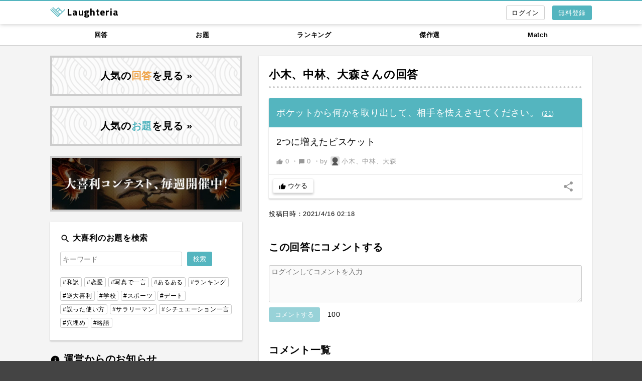

--- FILE ---
content_type: text/html; charset=UTF-8
request_url: https://laughteria.com/post/1220597920216033
body_size: 4967
content:
<!doctype html>
<html lang="ja">
<head>
<meta charset="UTF-8" />
<meta name="viewport" content="width=device-width,initial-scale=1.0" />
<meta name="apple-mobile-web-app-status-bar-style" content="default" />
<meta name="robots" content="noindex" />
<link rel="canonical" href="https://laughteria.com/post/1220597920216033" />
<meta property="og:title" content="小木、中林、大森さんの大喜利回答 | Laughteria" />
<meta property="og:type" content="website" />
<meta property="og:site_name" content="Laughteria ラフテリア" />
<meta property="og:url" content="https://laughteria.com/post/1220597920216033" />
<meta property="og:image" content="https://laughteria1.s3-ap-northeast-1.amazonaws.com/odai/presentation/202104/87e2014ee921d6070de34eb1ac5267f7.png" />
<meta property="fb:app_id" content="1518682681701863" />
<meta name="twitter:card" content="summary_large_image" />
<meta name="twitter:site" content="@laughteria" />
<meta name="twitter:title" content="小木、中林、大森さんの大喜利回答 | Laughteria" />
<meta name="twitter:image" content="https://laughteria1.s3-ap-northeast-1.amazonaws.com/odai/presentation/202104/87e2014ee921d6070de34eb1ac5267f7.png" />
<title>小木、中林、大森さんの大喜利回答 | Laughteria</title>
<link rel="apple-touch-icon" href="/img/icon-320.png" />
<link rel="icon" sizes="192x192" href="/img/icon-192.png" />
<link rel="stylesheet" href="https://fonts.googleapis.com/icon?family=Material+Icons" />
<link rel="stylesheet" href="https://fonts.googleapis.com/css?family=Titillium+Web:700,200" />
<link rel="stylesheet" href="/css/post/detail.css?1767426462" />
<script async src="https://www.googletagmanager.com/gtag/js?id=UA-37298696-6"></script>
<script>
  window.dataLayer = window.dataLayer || [];
  function gtag(){dataLayer.push(arguments);}
  gtag('js', new Date());

  gtag('config', 'UA-37298696-6', {
    'custom_map': {
      'dimension1': 'login_status',
      'dimension2': 'signed_up_user'
    },
    'login_status': 'NOT_LOGGED_IN'
  });
  gtag('config', 'AW-847781178');
</script>
<!-- Twitter conversion tracking base code -->
<script>
!function(e,t,n,s,u,a){e.twq||(s=e.twq=function(){s.exe?s.exe.apply(s,arguments):s.queue.push(arguments);
},s.version='1.1',s.queue=[],u=t.createElement(n),u.async=!0,u.src='https://static.ads-twitter.com/uwt.js',
a=t.getElementsByTagName(n)[0],a.parentNode.insertBefore(u,a))}(window,document,'script');
twq('config','pgq4d');
</script>
<!-- End Twitter conversion tracking base code -->
<script>
var payload = {"done_one_time_events":[],"fb_app_id":"1518682681701863","fb_graph_api_version":"v14.0"};
</script>
</head>
<body>
<div id="wrapper">
	<div id="header">
		<div class="maw1080 pr15 pl15 mra mla">
			<div class="logo-nav">
				<a href="/">
					<img src="/img/logomark.svg" alt="" height="20" />
					<span class="dib vat font-01 fwb fz20">Laughteria</span>
				</a>
			</div>
			<ul class="menu">
				<li class="menu__item"><a href="/register?ref=nav-button" class="flat-button flat-button--color-blue dib effect-fade-on-hover">無料登録</a></li>
				<li class="menu__item mr15"><a href="/login?ref=nav-button" class="bordered-button bordered-button--light dib effect-fade-on-hover login-text-box"><i class="material-icons vam fz16" title="ログイン">login</i></a></li>
			</ul>
		</div>
	</div><!-- #header -->

	<div id="main">
<div class="contents-global-nav-wrapper">
    <div class="maw1080 mra mla ovh">
        <ul class="contents-global-nav">
            <li class="contents-global-nav__item"><a href="/post/new">回答</a></li>
            <li class="contents-global-nav__item"><a href="/odai/new">お題</a></li>
            <li class="contents-global-nav__item"><a href="/ranking/post/weekly">ランキング</a></li>
            <li class="contents-global-nav__item"><a href="/archives/post">傑作選</a></li>
            <li class="contents-global-nav__item"><a href="/match">Match</a></li>
        </ul>
    </div>
</div><!-- .contents-global-nav-wrapper -->

		<div class="maw1080 pr15 pl15 mra mla ovh">
			<div class="main-col-right">
				<div class="p20 pb60 bg-white shadow-box-01 full-width-narrow-screen">
					<h1 class="h-01"><a href="/user/582866106698" class="fwb effect-tdu-on-hover">小木、中林、大森</a>さんの回答</h1>
					<div class="line-posts js-line">
<div class="line-posts__item line-posts-item shadow-box-01 js-counting js-post-form js-post-actions js-line-item" data-id="1220597920216033" data-suggest-next-odai="0">
	<div class="line-posts-item__odai line-odai">
		<div class="line-odai__text">
			<span>ポケットから何かを取り出して、相手を怯えさせてください。</span>
			<a href="/odai/4661244614115072" class="dib tdu fz12" data-uitestctl="odai-single-link">
				(<span class="js-post-actions__post-count">21</span>)
			</a>
		</div>
	</div><!-- .line-odai -->
	<div class="line-posts-item__post line-post">
		<div class="line-post__text">2つに増えたビスケット</div>
		<div class="line-post__link">
			<a href="/post/1220597920216033" class="dib effect-fade-on-hover" data-uitestctl="post-single-link">
				<span class="dib"><i class="material-icons fz13 vam">thumb_up</i> <span class="js-post-actions__uke-count">0</span></span>
				<span class="dib">・<i class="material-icons fz13 vam">chat_bubble</i> 0</span>
			</a>
			・<a href="/user/582866106698/posts" class="line-post__user effect-fade-on-hover">
				by <img src="/img/no_user_image.png" alt="" /> 小木、中林、大森			</a>
		</div>
	</div><!-- .line-post -->
	<div class="line-posts-item__actions">
		<button type="button" class="uke-button js-login-popup mr10" data-uke-count="0" data-action-name="like">
			<i class="material-icons fz14 vam">thumb_up</i>
			<span class="js-post-actions-btn__text">ウケる</span>
		</button>
	</div>
	<label for="line-share-1220597920216033" class="line-posts-item__share-btn dib vat lh100 effect-fade-on-hover"><i class="material-icons">share</i></label>
	<div class="toggle-menu toggle-menu--right">
		<input type="checkbox" id="line-share-1220597920216033" class="toggle-menu__state" />
		<div class="toggle-menu__content" style="bottom:200px;">
			<ul class="menu-01 shadow-box-01">
				<li><a href="https://twitter.com/intent/tweet?text=%E3%81%8A%E9%A1%8C%E3%80%8E%E3%83%9D%E3%82%B1%E3%83%83%E3%83%88%E3%81%8B%E3%82%89%E4%BD%95%E3%81%8B%E3%82%92%E5%8F%96%E3%82%8A%E5%87%BA%E3%81%97%E3%81%A6%E3%80%81%E7%9B%B8%E6%89%8B%E3%82%92%E6%80%AF%E3%81%88%E3%81%95%E3%81%9B%E3%81%A6%E3%81%8F%E3%81%A0%E3%81%95%E3%81%84%E3%80%82%E3%80%8F%E3%81%B8%E3%81%AE%E5%9B%9E%E7%AD%94%20%7C%20Laughteria%20https%3A%2F%2Flaughteria.com%2Fpost%2F1220597920216033%3Frf%3Dtw_01" class="menu-01__item" target="_blank" rel="nofollow noopener">Twitterで共有</a></li>
				<li><a href="https://www.facebook.com/dialog/share?app_id=1518682681701863&amp;display=popup&amp;href=https%3A%2F%2Flaughteria.com%2Fpost%2F1220597920216033%3Frf%3Dfb_01&amp;redirect_uri=https%3A%2F%2Flaughteria.com" class="menu-01__item" target="_blank" rel="nofollow noopener">Facebookで共有</a></li>
				<li><a href="http://line.me/R/msg/text/?%E3%81%8A%E9%A1%8C%E3%80%8E%E3%83%9D%E3%82%B1%E3%83%83%E3%83%88%E3%81%8B%E3%82%89%E4%BD%95%E3%81%8B%E3%82%92%E5%8F%96%E3%82%8A%E5%87%BA%E3%81%97%E3%81%A6%E3%80%81%E7%9B%B8%E6%89%8B%E3%82%92%E6%80%AF%E3%81%88%E3%81%95%E3%81%9B%E3%81%A6%E3%81%8F%E3%81%A0%E3%81%95%E3%81%84%E3%80%82%E3%80%8F%E3%81%B8%E3%81%AE%E5%9B%9E%E7%AD%94%20%7C%20Laughteria%20https%3A%2F%2Flaughteria.com%2Fpost%2F1220597920216033%3Frf%3Dln_01" class="menu-01__item" target="_blank" rel="nofollow noopener">LINEで共有</a></li>
			</ul>
		</div>
	</div>
</div>
					</div><!-- .line-posts -->
					<div class="mt20 posr">
						<p class="fz13">投稿日時：<time datetime="2021-04-16 02:18">2021/4/16 02:18</time></p>
					</div>

					<h2 class="fz20 fwb mt40">この回答にコメントする</h2>
					<div class="js-counting js-comment-form mt20" data-id="1220597920216033">
						<div>
							<textarea name="content" class="input-01 js-counting__text js-comment-form__text" placeholder="ログインしてコメントを入力" rows="4" data-maxlength="100" disabled="disabled"></textarea>
						</div>
						<div class="mt10">
							<button class="btn-01 bg-blue color-white effect-fade-on-hover js-counting__button js-comment-form__submit">コメントする</button>
							<span class="js-counting__number dib ml10"></span>
						</div>
					</div>

					<h2 id="comments" class="fz20 fwb mt40">コメント一覧</h2>
					<ul class="lcl-comment-list mt20">
						<li class="empty-line">コメントがありません</li>
					</ul>
				</div>
			</div><!-- .main-col-right -->

			<div class="main-col-left">
				<div class="continuous-item"><a href="/post/hot" class="bnr-01 effect-fade-on-hover">人気の<span class="color-orange">回答</span>を見る &raquo;</a></div>
				<div class="continuous-item"><a href="/odai/hot" class="bnr-01 effect-fade-on-hover">人気の<span class="color-blue">お題</span>を見る &raquo;</a></div>
				<div class="continuous-item">
					<a href="/match" class="bnr-01 bnr-01--frame-only effect-fade-on-hover"><img src="/img/match_banner.webp" alt="大喜利コンテスト、毎週開催中！" class="w100p" /></a>
				</div>
<div class="p20 bg-white shadow-box-01 continuous-item">
	<div class="fz16 fwb"><i class="material-icons fz20 vam">search</i> 大喜利のお題を検索</div>
	<form action="/search/result" method="get">
		<div class="side-search-form mt15">
			<div class="side-search-form__button"><input type="submit" class="btn-01 dib bg-blue effect-fade-on-hover" value="検索" /></div>
			<div class="side-search-form__input"><input type="text" name="q" class="input-01" maxlength="255" placeholder="キーワード" value="" /></div>
		</div>
	</form>
	<ul class="mt20">
		<li class="dib mb5"><a href="/search/result?q=%23%E5%92%8C%E8%A8%B3" class="hashtag-link hashtag-link--bordered">#和訳</a></li>
		<li class="dib mb5"><a href="/search/result?q=%23%E6%81%8B%E6%84%9B" class="hashtag-link hashtag-link--bordered">#恋愛</a></li>
		<li class="dib mb5"><a href="/search/result?q=%23%E5%86%99%E7%9C%9F%E3%81%A7%E4%B8%80%E8%A8%80" class="hashtag-link hashtag-link--bordered">#写真で一言</a></li>
		<li class="dib mb5"><a href="/search/result?q=%23%E3%81%82%E3%82%8B%E3%81%82%E3%82%8B" class="hashtag-link hashtag-link--bordered">#あるある</a></li>
		<li class="dib mb5"><a href="/search/result?q=%23%E3%83%A9%E3%83%B3%E3%82%AD%E3%83%B3%E3%82%B0" class="hashtag-link hashtag-link--bordered">#ランキング</a></li>
		<li class="dib mb5"><a href="/search/result?q=%23%E9%80%86%E5%A4%A7%E5%96%9C%E5%88%A9" class="hashtag-link hashtag-link--bordered">#逆大喜利</a></li>
		<li class="dib mb5"><a href="/search/result?q=%23%E5%AD%A6%E6%A0%A1" class="hashtag-link hashtag-link--bordered">#学校</a></li>
		<li class="dib mb5"><a href="/search/result?q=%23%E3%82%B9%E3%83%9D%E3%83%BC%E3%83%84" class="hashtag-link hashtag-link--bordered">#スポーツ</a></li>
		<li class="dib mb5"><a href="/search/result?q=%23%E3%83%87%E3%83%BC%E3%83%88" class="hashtag-link hashtag-link--bordered">#デート</a></li>
		<li class="dib mb5"><a href="/search/result?q=%23%E8%AA%A4%E3%81%A3%E3%81%9F%E4%BD%BF%E3%81%84%E6%96%B9" class="hashtag-link hashtag-link--bordered">#誤った使い方</a></li>
		<li class="dib mb5"><a href="/search/result?q=%23%E3%82%B5%E3%83%A9%E3%83%AA%E3%83%BC%E3%83%9E%E3%83%B3" class="hashtag-link hashtag-link--bordered">#サラリーマン</a></li>
		<li class="dib mb5"><a href="/search/result?q=%23%E3%82%B7%E3%83%81%E3%83%A5%E3%82%A8%E3%83%BC%E3%82%B7%E3%83%A7%E3%83%B3%E4%B8%80%E8%A8%80" class="hashtag-link hashtag-link--bordered">#シチュエーション一言</a></li>
		<li class="dib mb5"><a href="/search/result?q=%23%E7%A9%B4%E5%9F%8B%E3%82%81" class="hashtag-link hashtag-link--bordered">#穴埋め</a></li>
		<li class="dib mb5"><a href="/search/result?q=%23%E7%95%A5%E8%AA%9E" class="hashtag-link hashtag-link--bordered">#略語</a></li>
	</ul>
</div>
<div class="continuous-item">
	<div class="fz20 fwb"><i class="material-icons fz20 vam">info</i> 運営からのお知らせ</div>
	<ul class="news-articles mt10">
		<li class="news-articles__item news-articles-item">
			<div class="news-articles-item__date">2026.1.2</div>
			<div class="news-articles-item__title"><a href="/blog/20260102-system-maintenance">【完了】システムメンテナンスに関するお知らせ</a></div>
		</li>
		<li class="news-articles__item news-articles-item">
			<div class="news-articles-item__date">2025.9.13</div>
			<div class="news-articles-item__title"><a href="/blog/20250913-laughteria-match">【リリース情報】Laughteria Matchを公開しました</a></div>
		</li>
		<li class="news-articles__item news-articles-item">
			<div class="news-articles-item__date">2024.8.26</div>
			<div class="news-articles-item__title"><a href="/blog/20240826-for-facebook-login-users">Facebookログインが使えずアカウントにアクセスできない方へ</a></div>
		</li>
	</ul>
</div>
<div class="continuous-item">
	<div><a href="https://twitter.com/laughteria" class="bnr-02 effect-fade-on-hover" style="border-color:#00acee;" target="_blank" rel="nofollow noopener">公式 <svg xmlns="http://www.w3.org/2000/svg" style="vertical-align:top;" height="1em" viewBox="0 0 512 512"><!--! Font Awesome Free 6.4.2 by @fontawesome - https://fontawesome.com License - https://fontawesome.com/license (Commercial License) Copyright 2023 Fonticons, Inc. --><style>svg{fill:#0f1419}</style><path d="M389.2 48h70.6L305.6 224.2 487 464H345L233.7 318.6 106.5 464H35.8L200.7 275.5 26.8 48H172.4L272.9 180.9 389.2 48zM364.4 421.8h39.1L151.1 88h-42L364.4 421.8z"/></svg> もチェック</a></div>
</div>
			</div><!-- .main-col-left -->
		</div>
	</div><!-- #main -->

	<div id="breadcrumb">
		<ol class="breadcrumb maw1080 pr15 pl15 mra mla">
			<li class="breadcrumb__item"><a href="/">トップ</a></li>
			<li class="breadcrumb__item"><a href="/odai/new">お題一覧</a></li>
			<li class="breadcrumb__item"><a href="/odai/4661244614115072">ポケットから何かを取り出して、相手を怯えさせてください。</a></li>
			<li class="breadcrumb__item">小木、中林、大森さんの回答</li>
		</ol>
	</div><!-- #breadcrumb -->

	<div id="footer">
		<ul class="nav">
			<li class="nav__item"><a href="/about" class="effect-fade-on-hover">Laughteriaとは</a></li>
			<li class="nav__item"><a href="/help" class="effect-fade-on-hover">よくある質問</a></li>
			<li class="nav__item"><a href="/post/new" class="effect-fade-on-hover">新着の回答</a></li>
			<li class="nav__item"><a href="/odai/new" class="effect-fade-on-hover">新着のお題</a></li>
			<li class="nav__item"><a href="/tos" class="effect-fade-on-hover">利用規約</a></li>
			<li class="nav__item"><a href="/privacy" class="effect-fade-on-hover">プライバシー</a></li>
			<li class="nav__item"><a href="/team" class="effect-fade-on-hover">運営チーム</a></li>
			<li class="nav__item"><a href="/contact" class="effect-fade-on-hover">お問い合わせ</a></li>
		</ul>
		<div class="footer-message-form mt20">
			<p><i class="material-icons fz18 vam lh120">message</i> ご意見をお聞かせください！</p>
			<div class="js-message-form mt10">
				<textarea class="input-01 js-message-form__text" rows="4" placeholder="サービスについてのご意見、改善要望など"></textarea>
				<div class="mt10"><a href="#" class="btn-01 db bg-white color-black effect-bg-gray-on-hover js-message-form__submit">メッセージを送信</a></div>
			</div>
		</div>
		<div class="tac mt30"><img src="/img/logomark.svg" alt="" height="46" /></div>
		<div class="copyright">(c) 2026 Laughteria</div>
	</div><!-- #footer -->
</div><!-- #wrapper -->
<script src="/js/post/detail.js?1767426462"></script>
</body>
</html>
